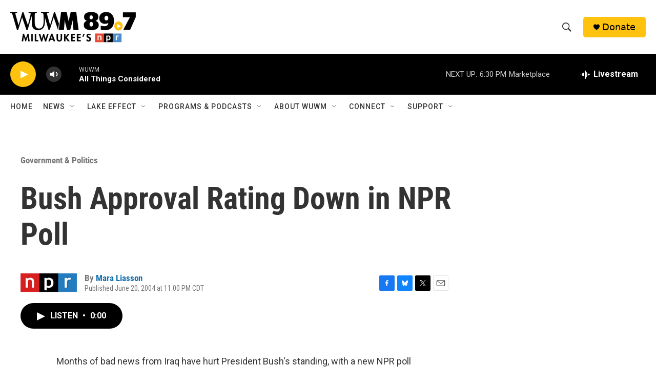

--- FILE ---
content_type: text/html; charset=utf-8
request_url: https://www.google.com/recaptcha/api2/aframe
body_size: 267
content:
<!DOCTYPE HTML><html><head><meta http-equiv="content-type" content="text/html; charset=UTF-8"></head><body><script nonce="d6FvkzXtpTiI3WprsKXS-Q">/** Anti-fraud and anti-abuse applications only. See google.com/recaptcha */ try{var clients={'sodar':'https://pagead2.googlesyndication.com/pagead/sodar?'};window.addEventListener("message",function(a){try{if(a.source===window.parent){var b=JSON.parse(a.data);var c=clients[b['id']];if(c){var d=document.createElement('img');d.src=c+b['params']+'&rc='+(localStorage.getItem("rc::a")?sessionStorage.getItem("rc::b"):"");window.document.body.appendChild(d);sessionStorage.setItem("rc::e",parseInt(sessionStorage.getItem("rc::e")||0)+1);localStorage.setItem("rc::h",'1768944515619');}}}catch(b){}});window.parent.postMessage("_grecaptcha_ready", "*");}catch(b){}</script></body></html>